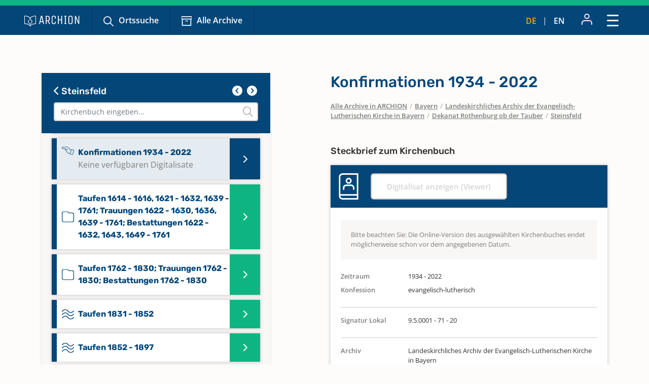

--- FILE ---
content_type: image/svg+xml
request_url: https://www.archion.de/typo3conf/ext/archion_sitepackage/Resources/Public/Icons/material-payment.svg
body_size: 419
content:
<svg xmlns="http://www.w3.org/2000/svg" width="21.988" height="17.591" viewBox="0 0 21.988 17.591">
  <path id="Icon_material-payment" data-name="Icon material-payment" d="M22.789,6H5.2A2.182,2.182,0,0,0,3.011,8.2L3,21.392a2.191,2.191,0,0,0,2.2,2.2H22.789a2.191,2.191,0,0,0,2.2-2.2V8.2A2.191,2.191,0,0,0,22.789,6Zm0,15.392H5.2V14.8H22.789Zm0-10.994H5.2V8.2H22.789Z" transform="translate(-3 -6)" fill="#feaa01"/>
</svg>
